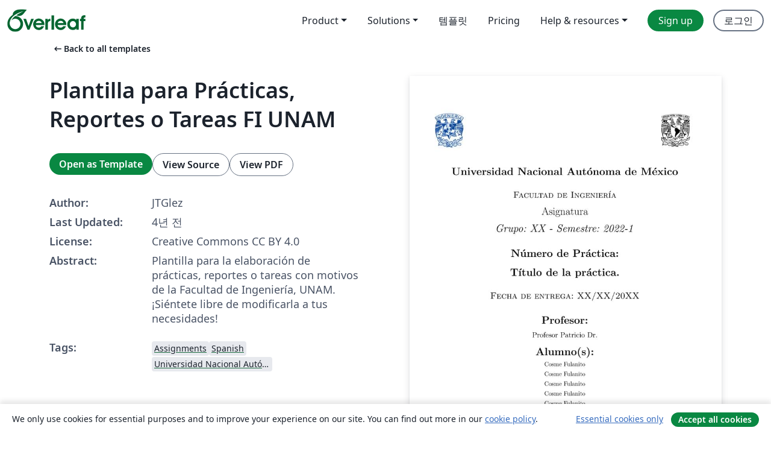

--- FILE ---
content_type: text/html; charset=utf-8
request_url: https://ko.overleaf.com/latex/templates/plantilla-para-practicas-reportes-o-tareas-fi-unam/qxtcnpwtykhd
body_size: 14543
content:
<!DOCTYPE html><html lang="ko"><head><title translate="no">Plantilla para Prácticas, Reportes o Tareas FI UNAM - Overleaf, 온라인 LaTex 편집기</title><meta name="twitter:title" content="Plantilla para Prácticas, Reportes o Tareas FI UNAM"><meta name="og:title" content="Plantilla para Prácticas, Reportes o Tareas FI UNAM"><meta name="description" content="Plantilla para la elaboración de prácticas, reportes o tareas con motivos de la Facultad de Ingeniería, UNAM. ¡Siéntete libre de modificarla a tus necesidades!"><meta itemprop="description" content="Plantilla para la elaboración de prácticas, reportes o tareas con motivos de la Facultad de Ingeniería, UNAM. ¡Siéntete libre de modificarla a tus necesidades!"><meta itemprop="image" content="https://writelatex.s3.amazonaws.com/published_ver/23014.jpeg?X-Amz-Expires=14400&amp;X-Amz-Date=20260125T212212Z&amp;X-Amz-Algorithm=AWS4-HMAC-SHA256&amp;X-Amz-Credential=AKIAWJBOALPNFPV7PVH5/20260125/us-east-1/s3/aws4_request&amp;X-Amz-SignedHeaders=host&amp;X-Amz-Signature=552b813129b84e833d2f155fbdbab7a34f45af9277f9051b446d1d59cd661a2d"><meta name="image" content="https://writelatex.s3.amazonaws.com/published_ver/23014.jpeg?X-Amz-Expires=14400&amp;X-Amz-Date=20260125T212212Z&amp;X-Amz-Algorithm=AWS4-HMAC-SHA256&amp;X-Amz-Credential=AKIAWJBOALPNFPV7PVH5/20260125/us-east-1/s3/aws4_request&amp;X-Amz-SignedHeaders=host&amp;X-Amz-Signature=552b813129b84e833d2f155fbdbab7a34f45af9277f9051b446d1d59cd661a2d"><meta itemprop="name" content="Overleaf, the Online LaTeX Editor"><meta name="twitter:card" content="summary"><meta name="twitter:site" content="@overleaf"><meta name="twitter:description" content="사용하기 쉬운 온라인 LaTex 편집기. 설치 필요없음. 실시간 협업. 버전 관리. 수백 개의 LaTex 템플릿. 그리고 그 이상."><meta name="twitter:image" content="https://cdn.overleaf.com/img/ol-brand/overleaf_og_logo.png"><meta property="fb:app_id" content="400474170024644"><meta property="og:description" content="사용하기 쉬운 온라인 LaTex 편집기. 설치 필요없음. 실시간 협업. 버전 관리. 수백 개의 LaTex 템플릿. 그리고 그 이상."><meta property="og:image" content="https://cdn.overleaf.com/img/ol-brand/overleaf_og_logo.png"><meta property="og:type" content="website"><meta name="viewport" content="width=device-width, initial-scale=1.0, user-scalable=yes"><link rel="icon" sizes="32x32" href="https://cdn.overleaf.com/favicon-32x32.png"><link rel="icon" sizes="16x16" href="https://cdn.overleaf.com/favicon-16x16.png"><link rel="icon" href="https://cdn.overleaf.com/favicon.svg" type="image/svg+xml"><link rel="apple-touch-icon" href="https://cdn.overleaf.com/apple-touch-icon.png"><link rel="mask-icon" href="https://cdn.overleaf.com/mask-favicon.svg" color="#046530"><link rel="canonical" href="https://ko.overleaf.com/latex/templates/plantilla-para-practicas-reportes-o-tareas-fi-unam/qxtcnpwtykhd"><link rel="manifest" href="https://cdn.overleaf.com/web.sitemanifest"><link rel="stylesheet" href="https://cdn.overleaf.com/stylesheets/main-style-e60ca8e7a5a537531624.css" id="main-stylesheet"><link rel="alternate" href="https://www.overleaf.com/latex/templates/plantilla-para-practicas-reportes-o-tareas-fi-unam/qxtcnpwtykhd" hreflang="en"><link rel="alternate" href="https://cs.overleaf.com/latex/templates/plantilla-para-practicas-reportes-o-tareas-fi-unam/qxtcnpwtykhd" hreflang="cs"><link rel="alternate" href="https://es.overleaf.com/latex/templates/plantilla-para-practicas-reportes-o-tareas-fi-unam/qxtcnpwtykhd" hreflang="es"><link rel="alternate" href="https://pt.overleaf.com/latex/templates/plantilla-para-practicas-reportes-o-tareas-fi-unam/qxtcnpwtykhd" hreflang="pt"><link rel="alternate" href="https://fr.overleaf.com/latex/templates/plantilla-para-practicas-reportes-o-tareas-fi-unam/qxtcnpwtykhd" hreflang="fr"><link rel="alternate" href="https://de.overleaf.com/latex/templates/plantilla-para-practicas-reportes-o-tareas-fi-unam/qxtcnpwtykhd" hreflang="de"><link rel="alternate" href="https://sv.overleaf.com/latex/templates/plantilla-para-practicas-reportes-o-tareas-fi-unam/qxtcnpwtykhd" hreflang="sv"><link rel="alternate" href="https://tr.overleaf.com/latex/templates/plantilla-para-practicas-reportes-o-tareas-fi-unam/qxtcnpwtykhd" hreflang="tr"><link rel="alternate" href="https://it.overleaf.com/latex/templates/plantilla-para-practicas-reportes-o-tareas-fi-unam/qxtcnpwtykhd" hreflang="it"><link rel="alternate" href="https://cn.overleaf.com/latex/templates/plantilla-para-practicas-reportes-o-tareas-fi-unam/qxtcnpwtykhd" hreflang="zh-CN"><link rel="alternate" href="https://no.overleaf.com/latex/templates/plantilla-para-practicas-reportes-o-tareas-fi-unam/qxtcnpwtykhd" hreflang="no"><link rel="alternate" href="https://ru.overleaf.com/latex/templates/plantilla-para-practicas-reportes-o-tareas-fi-unam/qxtcnpwtykhd" hreflang="ru"><link rel="alternate" href="https://da.overleaf.com/latex/templates/plantilla-para-practicas-reportes-o-tareas-fi-unam/qxtcnpwtykhd" hreflang="da"><link rel="alternate" href="https://ko.overleaf.com/latex/templates/plantilla-para-practicas-reportes-o-tareas-fi-unam/qxtcnpwtykhd" hreflang="ko"><link rel="alternate" href="https://ja.overleaf.com/latex/templates/plantilla-para-practicas-reportes-o-tareas-fi-unam/qxtcnpwtykhd" hreflang="ja"><link rel="preload" href="https://cdn.overleaf.com/js/ko-json-b2018abfb591526dcc97.js" as="script" nonce="IjfVbWjYqGIr/GrrXOOTfQ=="><script type="text/javascript" nonce="IjfVbWjYqGIr/GrrXOOTfQ==" id="ga-loader" data-ga-token="UA-112092690-1" data-ga-token-v4="G-RV4YBCCCWJ" data-cookie-domain=".overleaf.com" data-session-analytics-id="6b88a60a-6a6c-4b75-807a-9c92658cdb6c">var gaSettings = document.querySelector('#ga-loader').dataset;
var gaid = gaSettings.gaTokenV4;
var gaToken = gaSettings.gaToken;
var cookieDomain = gaSettings.cookieDomain;
var sessionAnalyticsId = gaSettings.sessionAnalyticsId;
if(gaid) {
    var additionalGaConfig = sessionAnalyticsId ? { 'user_id': sessionAnalyticsId } : {};
    window.dataLayer = window.dataLayer || [];
    function gtag(){
        dataLayer.push(arguments);
    }
    gtag('js', new Date());
    gtag('config', gaid, { 'anonymize_ip': true, ...additionalGaConfig });
}
if (gaToken) {
    window.ga = window.ga || function () {
        (window.ga.q = window.ga.q || []).push(arguments);
    }, window.ga.l = 1 * new Date();
}
var loadGA = window.olLoadGA = function() {
    if (gaid) {
        var s = document.createElement('script');
        s.setAttribute('async', 'async');
        s.setAttribute('src', 'https://www.googletagmanager.com/gtag/js?id=' + gaid);
        document.querySelector('head').append(s);
    } 
    if (gaToken) {
        (function(i,s,o,g,r,a,m){i['GoogleAnalyticsObject']=r;i[r]=i[r]||function(){
        (i[r].q=i[r].q||[]).push(arguments)},i[r].l=1*new Date();a=s.createElement(o),
        m=s.getElementsByTagName(o)[0];a.async=1;a.src=g;m.parentNode.insertBefore(a,m)
        })(window,document,'script','//www.google-analytics.com/analytics.js','ga');
        ga('create', gaToken, cookieDomain.replace(/^\./, ""));
        ga('set', 'anonymizeIp', true);
        if (sessionAnalyticsId) {
            ga('set', 'userId', sessionAnalyticsId);
        }
        ga('send', 'pageview');
    }
};
// Check if consent given (features/cookie-banner)
var oaCookie = document.cookie.split('; ').find(function(cookie) {
    return cookie.startsWith('oa=');
});
if(oaCookie) {
    var oaCookieValue = oaCookie.split('=')[1];
    if(oaCookieValue === '1') {
        loadGA();
    }
}
</script><meta name="ol-csrfToken" content="xy0iCuFa-nW552Ml3_JIaA2n8TQSz6M-yxcI"><meta name="ol-baseAssetPath" content="https://cdn.overleaf.com/"><meta name="ol-mathJaxPath" content="/js/libs/mathjax-3.2.2/es5/tex-svg-full.js"><meta name="ol-dictionariesRoot" content="/js/dictionaries/0.0.3/"><meta name="ol-usersEmail" content=""><meta name="ol-ab" data-type="json" content="{}"><meta name="ol-user_id"><meta name="ol-i18n" data-type="json" content="{&quot;currentLangCode&quot;:&quot;ko&quot;}"><meta name="ol-ExposedSettings" data-type="json" content="{&quot;isOverleaf&quot;:true,&quot;appName&quot;:&quot;Overleaf&quot;,&quot;adminEmail&quot;:&quot;support@overleaf.com&quot;,&quot;dropboxAppName&quot;:&quot;Overleaf&quot;,&quot;ieeeBrandId&quot;:15,&quot;hasAffiliationsFeature&quot;:true,&quot;hasSamlFeature&quot;:true,&quot;samlInitPath&quot;:&quot;/saml/ukamf/init&quot;,&quot;hasLinkUrlFeature&quot;:true,&quot;hasLinkedProjectFileFeature&quot;:true,&quot;hasLinkedProjectOutputFileFeature&quot;:true,&quot;siteUrl&quot;:&quot;https://www.overleaf.com&quot;,&quot;emailConfirmationDisabled&quot;:false,&quot;maxEntitiesPerProject&quot;:2000,&quot;maxUploadSize&quot;:52428800,&quot;projectUploadTimeout&quot;:120000,&quot;recaptchaSiteKey&quot;:&quot;6LebiTwUAAAAAMuPyjA4pDA4jxPxPe2K9_ndL74Q&quot;,&quot;recaptchaDisabled&quot;:{&quot;invite&quot;:true,&quot;login&quot;:false,&quot;passwordReset&quot;:false,&quot;register&quot;:false,&quot;addEmail&quot;:false},&quot;textExtensions&quot;:[&quot;tex&quot;,&quot;latex&quot;,&quot;sty&quot;,&quot;cls&quot;,&quot;bst&quot;,&quot;bib&quot;,&quot;bibtex&quot;,&quot;txt&quot;,&quot;tikz&quot;,&quot;mtx&quot;,&quot;rtex&quot;,&quot;md&quot;,&quot;asy&quot;,&quot;lbx&quot;,&quot;bbx&quot;,&quot;cbx&quot;,&quot;m&quot;,&quot;lco&quot;,&quot;dtx&quot;,&quot;ins&quot;,&quot;ist&quot;,&quot;def&quot;,&quot;clo&quot;,&quot;ldf&quot;,&quot;rmd&quot;,&quot;lua&quot;,&quot;gv&quot;,&quot;mf&quot;,&quot;yml&quot;,&quot;yaml&quot;,&quot;lhs&quot;,&quot;mk&quot;,&quot;xmpdata&quot;,&quot;cfg&quot;,&quot;rnw&quot;,&quot;ltx&quot;,&quot;inc&quot;],&quot;editableFilenames&quot;:[&quot;latexmkrc&quot;,&quot;.latexmkrc&quot;,&quot;makefile&quot;,&quot;gnumakefile&quot;],&quot;validRootDocExtensions&quot;:[&quot;tex&quot;,&quot;Rtex&quot;,&quot;ltx&quot;,&quot;Rnw&quot;],&quot;fileIgnorePattern&quot;:&quot;**/{{__MACOSX,.git,.texpadtmp,.R}{,/**},.!(latexmkrc),*.{dvi,aux,log,toc,out,pdfsync,synctex,synctex(busy),fdb_latexmk,fls,nlo,ind,glo,gls,glg,bbl,blg,doc,docx,gz,swp}}&quot;,&quot;sentryAllowedOriginRegex&quot;:&quot;^(https://[a-z]+\\\\.overleaf.com|https://cdn.overleaf.com|https://compiles.overleafusercontent.com)/&quot;,&quot;sentryDsn&quot;:&quot;https://4f0989f11cb54142a5c3d98b421b930a@app.getsentry.com/34706&quot;,&quot;sentryEnvironment&quot;:&quot;production&quot;,&quot;sentryRelease&quot;:&quot;55136a0fbd6a07011505471e47db0485326ddeb3&quot;,&quot;hotjarId&quot;:&quot;5148484&quot;,&quot;hotjarVersion&quot;:&quot;6&quot;,&quot;enableSubscriptions&quot;:true,&quot;gaToken&quot;:&quot;UA-112092690-1&quot;,&quot;gaTokenV4&quot;:&quot;G-RV4YBCCCWJ&quot;,&quot;propensityId&quot;:&quot;propensity-001384&quot;,&quot;cookieDomain&quot;:&quot;.overleaf.com&quot;,&quot;templateLinks&quot;:[{&quot;name&quot;:&quot;Journal articles&quot;,&quot;url&quot;:&quot;/gallery/tagged/academic-journal&quot;,&quot;trackingKey&quot;:&quot;academic-journal&quot;},{&quot;name&quot;:&quot;Books&quot;,&quot;url&quot;:&quot;/gallery/tagged/book&quot;,&quot;trackingKey&quot;:&quot;book&quot;},{&quot;name&quot;:&quot;Formal letters&quot;,&quot;url&quot;:&quot;/gallery/tagged/formal-letter&quot;,&quot;trackingKey&quot;:&quot;formal-letter&quot;},{&quot;name&quot;:&quot;Assignments&quot;,&quot;url&quot;:&quot;/gallery/tagged/homework&quot;,&quot;trackingKey&quot;:&quot;homework-assignment&quot;},{&quot;name&quot;:&quot;Posters&quot;,&quot;url&quot;:&quot;/gallery/tagged/poster&quot;,&quot;trackingKey&quot;:&quot;poster&quot;},{&quot;name&quot;:&quot;Presentations&quot;,&quot;url&quot;:&quot;/gallery/tagged/presentation&quot;,&quot;trackingKey&quot;:&quot;presentation&quot;},{&quot;name&quot;:&quot;Reports&quot;,&quot;url&quot;:&quot;/gallery/tagged/report&quot;,&quot;trackingKey&quot;:&quot;lab-report&quot;},{&quot;name&quot;:&quot;CVs and résumés&quot;,&quot;url&quot;:&quot;/gallery/tagged/cv&quot;,&quot;trackingKey&quot;:&quot;cv&quot;},{&quot;name&quot;:&quot;Theses&quot;,&quot;url&quot;:&quot;/gallery/tagged/thesis&quot;,&quot;trackingKey&quot;:&quot;thesis&quot;},{&quot;name&quot;:&quot;view_all&quot;,&quot;url&quot;:&quot;/latex/templates&quot;,&quot;trackingKey&quot;:&quot;view-all&quot;}],&quot;labsEnabled&quot;:true,&quot;wikiEnabled&quot;:true,&quot;templatesEnabled&quot;:true,&quot;cioWriteKey&quot;:&quot;2530db5896ec00db632a&quot;,&quot;cioSiteId&quot;:&quot;6420c27bb72163938e7d&quot;,&quot;linkedInInsightsPartnerId&quot;:&quot;7472905&quot;}"><meta name="ol-splitTestVariants" data-type="json" content="{&quot;hotjar-marketing&quot;:&quot;default&quot;}"><meta name="ol-splitTestInfo" data-type="json" content="{&quot;hotjar-marketing&quot;:{&quot;phase&quot;:&quot;release&quot;,&quot;badgeInfo&quot;:{&quot;tooltipText&quot;:&quot;&quot;,&quot;url&quot;:&quot;&quot;}}}"><meta name="ol-algolia" data-type="json" content="{&quot;appId&quot;:&quot;SK53GL4JLY&quot;,&quot;apiKey&quot;:&quot;9ac63d917afab223adbd2cd09ad0eb17&quot;,&quot;indexes&quot;:{&quot;wiki&quot;:&quot;learn-wiki&quot;,&quot;gallery&quot;:&quot;gallery-production&quot;}}"><meta name="ol-isManagedAccount" data-type="boolean"><meta name="ol-shouldLoadHotjar" data-type="boolean"></head><body class="website-redesign" data-theme="default"><a class="skip-to-content" href="#main-content">Skip to content</a><nav class="navbar navbar-default navbar-main navbar-expand-lg website-redesign-navbar" aria-label="Primary"><div class="container-fluid navbar-container"><div class="navbar-header"><a class="navbar-brand" href="/" aria-label="Overleaf"><div class="navbar-logo"></div></a></div><button class="navbar-toggler collapsed" id="navbar-toggle-btn" type="button" data-bs-toggle="collapse" data-bs-target="#navbar-main-collapse" aria-controls="navbar-main-collapse" aria-expanded="false" aria-label="Toggle 네비게이션"><span class="material-symbols" aria-hidden="true" translate="no">menu</span></button><div class="navbar-collapse collapse" id="navbar-main-collapse"><ul class="nav navbar-nav navbar-right ms-auto" role="menubar"><!-- loop over header_extras--><li class="dropdown subdued" role="none"><button class="dropdown-toggle" aria-haspopup="true" aria-expanded="false" data-bs-toggle="dropdown" role="menuitem" event-tracking="menu-expand" event-tracking-mb="true" event-tracking-trigger="click" event-segmentation="{&quot;item&quot;:&quot;product&quot;,&quot;location&quot;:&quot;top-menu&quot;}">Product</button><ul class="dropdown-menu dropdown-menu-end" role="menu"><li role="none"><a class="dropdown-item" role="menuitem" href="/about/features-overview" event-tracking="menu-click" event-tracking-mb="true" event-tracking-trigger="click" event-segmentation='{"item":"premium-features","location":"top-menu"}'>기능</a></li><li role="none"><a class="dropdown-item" role="menuitem" href="/about/ai-features" event-tracking="menu-click" event-tracking-mb="true" event-tracking-trigger="click" event-segmentation='{"item":"ai-features","location":"top-menu"}'>AI</a></li></ul></li><li class="dropdown subdued" role="none"><button class="dropdown-toggle" aria-haspopup="true" aria-expanded="false" data-bs-toggle="dropdown" role="menuitem" event-tracking="menu-expand" event-tracking-mb="true" event-tracking-trigger="click" event-segmentation="{&quot;item&quot;:&quot;solutions&quot;,&quot;location&quot;:&quot;top-menu&quot;}">Solutions</button><ul class="dropdown-menu dropdown-menu-end" role="menu"><li role="none"><a class="dropdown-item" role="menuitem" href="/for/enterprises" event-tracking="menu-click" event-tracking-mb="true" event-tracking-trigger="click" event-segmentation='{"item":"enterprises","location":"top-menu"}'>For business</a></li><li role="none"><a class="dropdown-item" role="menuitem" href="/for/universities" event-tracking="menu-click" event-tracking-mb="true" event-tracking-trigger="click" event-segmentation='{"item":"universities","location":"top-menu"}'>For universities</a></li><li role="none"><a class="dropdown-item" role="menuitem" href="/for/government" event-tracking="menu-click" event-tracking-mb="true" event-tracking-trigger="click" event-segmentation='{"item":"government","location":"top-menu"}'>For government</a></li><li role="none"><a class="dropdown-item" role="menuitem" href="/for/publishers" event-tracking="menu-click" event-tracking-mb="true" event-tracking-trigger="click" event-segmentation='{"item":"publishers","location":"top-menu"}'>For publishers</a></li><li role="none"><a class="dropdown-item" role="menuitem" href="/about/customer-stories" event-tracking="menu-click" event-tracking-mb="true" event-tracking-trigger="click" event-segmentation='{"item":"customer-stories","location":"top-menu"}'>Customer stories</a></li></ul></li><li class="subdued" role="none"><a class="nav-link subdued" role="menuitem" href="/latex/templates" event-tracking="menu-click" event-tracking-mb="true" event-tracking-trigger="click" event-segmentation='{"item":"templates","location":"top-menu"}'>템플릿</a></li><li class="subdued" role="none"><a class="nav-link subdued" role="menuitem" href="/user/subscription/plans" event-tracking="menu-click" event-tracking-mb="true" event-tracking-trigger="click" event-segmentation='{"item":"pricing","location":"top-menu"}'>Pricing</a></li><li class="dropdown subdued nav-item-help" role="none"><button class="dropdown-toggle" aria-haspopup="true" aria-expanded="false" data-bs-toggle="dropdown" role="menuitem" event-tracking="menu-expand" event-tracking-mb="true" event-tracking-trigger="click" event-segmentation="{&quot;item&quot;:&quot;help-and-resources&quot;,&quot;location&quot;:&quot;top-menu&quot;}">Help & resources</button><ul class="dropdown-menu dropdown-menu-end" role="menu"><li role="none"><a class="dropdown-item" role="menuitem" href="/learn" event-tracking="menu-click" event-tracking-mb="true" event-tracking-trigger="click" event-segmentation='{"item":"learn","location":"top-menu"}'>참고 문서</a></li><li role="none"><a class="dropdown-item" role="menuitem" href="/for/community/resources" event-tracking="menu-click" event-tracking-mb="true" event-tracking-trigger="click" event-segmentation='{"item":"help-guides","location":"top-menu"}'>Help guides</a></li><li role="none"><a class="dropdown-item" role="menuitem" href="/about/why-latex" event-tracking="menu-click" event-tracking-mb="true" event-tracking-trigger="click" event-segmentation='{"item":"why-latex","location":"top-menu"}'>Why LaTeX?</a></li><li role="none"><a class="dropdown-item" role="menuitem" href="/blog" event-tracking="menu-click" event-tracking-mb="true" event-tracking-trigger="click" event-segmentation='{"item":"blog","location":"top-menu"}'>블로그</a></li><li role="none"><a class="dropdown-item" role="menuitem" data-ol-open-contact-form-modal="contact-us" data-bs-target="#contactUsModal" href data-bs-toggle="modal" event-tracking="menu-click" event-tracking-mb="true" event-tracking-trigger="click" event-segmentation='{"item":"contact","location":"top-menu"}'><span>문의하기</span></a></li></ul></li><!-- logged out--><!-- register link--><li class="primary" role="none"><a class="nav-link" role="menuitem" href="/register" event-tracking="menu-click" event-tracking-action="clicked" event-tracking-trigger="click" event-tracking-mb="true" event-segmentation='{"page":"/latex/templates/plantilla-para-practicas-reportes-o-tareas-fi-unam/qxtcnpwtykhd","item":"register","location":"top-menu"}'>Sign up</a></li><!-- login link--><li role="none"><a class="nav-link" role="menuitem" href="/login" event-tracking="menu-click" event-tracking-action="clicked" event-tracking-trigger="click" event-tracking-mb="true" event-segmentation='{"page":"/latex/templates/plantilla-para-practicas-reportes-o-tareas-fi-unam/qxtcnpwtykhd","item":"login","location":"top-menu"}'>로그인</a></li><!-- projects link and account menu--></ul></div></div></nav><main class="gallery content content-page" id="main-content"><div class="container"><div class="row previous-page-link-container"><div class="col-lg-6"><a class="previous-page-link" href="/latex/templates"><span class="material-symbols material-symbols-rounded" aria-hidden="true" translate="no">arrow_left_alt</span>Back to all templates</a></div></div><div class="row"><div class="col-md-6 template-item-left-section"><div class="row"><div class="col-md-12"><div class="gallery-item-title"><h1 class="h2">Plantilla para Prácticas, Reportes o Tareas FI UNAM</h1></div></div></div><div class="row cta-links-container"><div class="col-md-12 cta-links"><a class="btn btn-primary cta-link" href="/project/new/template/23014?id=91167230&amp;latexEngine=pdflatex&amp;mainFile=main.tex&amp;templateName=Plantilla+para+Pr%C3%A1cticas%2C+Reportes+o+Tareas+FI+UNAM&amp;texImage=texlive-full%3A2025.1" event-tracking-mb="true" event-tracking="gallery-open-template" event-tracking-trigger="click">Open as Template</a><button class="btn btn-secondary cta-link" data-bs-toggle="modal" data-bs-target="#modalViewSource" event-tracking-mb="true" event-tracking="gallery-view-source" event-tracking-trigger="click">View Source</button><a class="btn btn-secondary cta-link" href="/latex/templates/plantilla-para-practicas-reportes-o-tareas-fi-unam/qxtcnpwtykhd.pdf" target="_blank" event-tracking-mb="true" event-tracking="gallery-download-pdf" event-tracking-trigger="click">View PDF</a></div></div><div class="template-details-container"><div class="template-detail"><div><b>Author:</b></div><div>JTGlez</div></div><div class="template-detail"><div><b>Last Updated:</b></div><div><span data-bs-toggle="tooltip" data-bs-placement="bottom" data-timestamp-for-title="1643774457">4년 전</span></div></div><div class="template-detail"><div><b>License:</b></div><div>Creative Commons CC BY 4.0</div></div><div class="template-detail"><div><b>Abstract:</b></div><div class="gallery-abstract" data-ol-mathjax>Plantilla para la elaboración de prácticas, reportes o tareas con motivos de la Facultad de Ingeniería, UNAM. ¡Siéntete libre de modificarla a tus necesidades!</div></div><div class="template-detail tags"><div><b>Tags:</b></div><div><div class="badge-link-list"><a class="badge-link badge-link-light" href="/gallery/tagged/homework"><span class="badge text-dark bg-light"><span class="badge-content" data-badge-tooltip data-bs-placement="bottom" data-bs-title="Assignments">Assignments</span></span></a><a class="badge-link badge-link-light" href="/gallery/tagged/spanish"><span class="badge text-dark bg-light"><span class="badge-content" data-badge-tooltip data-bs-placement="bottom" data-bs-title="Spanish">Spanish</span></span></a><a class="badge-link badge-link-light" href="/gallery/tagged/unam"><span class="badge text-dark bg-light"><span class="badge-content" data-badge-tooltip data-bs-placement="bottom" data-bs-title="Universidad Nacional Autónoma de México">Universidad Nacional Autónoma de México</span></span></a></div></div></div></div></div><div class="col-md-6 template-item-right-section"><div class="entry"><div class="row"><div class="col-md-12"><div class="gallery-large-pdf-preview"><img src="https://writelatex.s3.amazonaws.com/published_ver/23014.jpeg?X-Amz-Expires=14400&amp;X-Amz-Date=20260125T212212Z&amp;X-Amz-Algorithm=AWS4-HMAC-SHA256&amp;X-Amz-Credential=AKIAWJBOALPNFPV7PVH5/20260125/us-east-1/s3/aws4_request&amp;X-Amz-SignedHeaders=host&amp;X-Amz-Signature=552b813129b84e833d2f155fbdbab7a34f45af9277f9051b446d1d59cd661a2d" alt="Plantilla para Prácticas, Reportes o Tareas FI UNAM"></div></div></div></div></div></div><div class="row section-row"><div class="col-md-12"><div class="begin-now-card"><div class="card card-pattern"><div class="card-body"><p class="dm-mono"><span class="font-size-display-xs"><span class="text-purple-bright">\begin</span><wbr><span class="text-green-bright">{</span><span>now</span><span class="text-green-bright">}</span></span></p><p>Discover why over 25 million people worldwide trust Overleaf with their work.</p><p class="card-links"><a class="btn btn-primary card-link" href="/register">Sign up for free</a><a class="btn card-link btn-secondary" href="/user/subscription/plans">Explore all plans</a></p></div></div></div></div></div></div></main><div class="modal fade" id="modalViewSource" tabindex="-1" role="dialog" aria-labelledby="modalViewSourceTitle" aria-hidden="true"><div class="modal-dialog" role="document"><div class="modal-content"><div class="modal-header"><h3 class="modal-title" id="modalViewSourceTitle">소스</h3><button class="btn-close" type="button" data-bs-dismiss="modal" aria-label="Close"></button></div><div class="modal-body"><pre><code>
%Inicio del Preámbulo: Modifícalo bajo tu propio riesgo! Usa los paquetes que requieras para 
%implementar funcionalidades dentro del documento. Se comenta solo lo esencial, puedes buscar los
%paquetes y documentarte de su funcionalidad y puedes eliminarlos también si así lo deseas. 

\documentclass[letterpaper,12pt]{article} %Modifica el tipo de documento y el tamaño de la letra.
\usepackage[utf8]{inputenc} %Formato UTF-8 para caracteres especiales.
\usepackage[shortlabels]{enumitem}
\usepackage[spanish,mexico]{babel} 
\usepackage{amsmath,amssymb,amsfonts,latexsym,cancel}
\usepackage{hyperref}
\usepackage{wrapfig}
\usepackage[rflt]{floatflt}
\usepackage[pdftex]{graphicx}
\usepackage{fancyhdr} %Paquete para el header y el formato de la portada. No sugiero borrarlo!
\usepackage{float}
\usepackage{longtable,multirow,booktabs}
\usepackage{cite}
\usepackage{wrapfig}
\usepackage[square,numbers]{natbib}
\usepackage{multicol}
\usepackage{caption}
\usepackage[]{sidecap}
\usepackage{adjustbox}
\usepackage{parskip}
\usepackage{enumitem}
\usepackage{tikz}
\usepackage{lipsum}
\usepackage[]{xcolor}



%Fin de Préambulo


%Inicio formato de Página. Puedes establecer medidas de la página y modificar el header.

\textheight = 21cm %Medidas de la  página
\textwidth = 18cm  %Medidas de la página
\topmargin = -2cm  %Medidas de la página    
\oddsidemargin = -0.8cm %Medidas de la página
\pagestyle{fancy} %Diseño de la página


\fancyhf{}
\lhead{Facultad de Ingeniería}%%LeftHead
\chead{\includegraphics[width=1cm, height=1cm]{Imágenes/UNAM.png}}%%CenterHead
%\lfoot{USM}
\rhead{Asignatura Teórica o Laboratorio}%%RightHead

\setlength{\columnsep}{4mm}%Comandos para el formato de la página.
%\setlength{\parindent}{4em}%Sangría al comenzar un nuevo párrafo.
\setlength{\parindent}{0.5in}
%\setlength{\parindent}{4em}%Sangría al comenzar un nuevo párrafo.
\setlength{\parskip}{1em}%Distancia entre párrafos.
\renewcommand{\baselinestretch}{1.5}% Espacio entre línea y línea o interlineado.
\setlength{\headheight}{33pt}
\fancyfoot[CE,CO]{\LaTeX{}\\\thepage} %Logo de LaTeX y pie de página.

%Fin formato de Página

%Aquí inicia el documento. Date como magnate
\begin{document}

    %LaTeX te hace el índice automáticamente conforme añades secciones en tu documento.
    \input{portada.tex}
    \tableofcontents
    \newpage
%Inicio parte opcional. Esta parte la puedes quitar si deseas, es por si te piden formatos para
%evidencias de certificación de los laboratorios con números de cuenta o te piden abstracts en tus %trabajos.

\title{Nombre del curso o laboratorio \\\textbf{Título del reporte o trabajo.} \\ } 

\author{
  \normalsize{\texttt{123456789}} \and
  \normalsize{\texttt{123456789}}
  \and
 \normalsize{\texttt{123456789}}
  \and
  \normalsize{\texttt{123456789}}
  \and
  \normalsize{\texttt{123456789}}
}
\date{1 de enero, 2022}
\maketitle
\thispagestyle{fancy}

\begin{abstract}
En esta parte del reporte se coloca lo que se conoce como un \textit{abstract}, es decir, un resumen de la temática del reporte de laboratorio o artículo presentado que incluye los elementos o palabras clave que se retomarán durante el desarrollo del mismo.
\end{abstract}

%Fin parte opcional

\section{Introducción}

\noindent En esta sección se coloca la introducción a la temática abordada por primera vez en el abstract. Introduce los conceptos a tratar en un enfoque teórico y señala los elementos que serán empleados para el desarrollo experimental del reporte o trabajo. Nota que este párrafo no está indentado. Si quieres quitar el indentado manualmente, con noindent puedes hacerlo.

\section{Metodología de la práctica}

En esta sección se pueden introducir la forma de trabajo que se empleará para realizar las actividades experimentales a realizar en la práctica. Si no requieres esta sección, puedes eliminarla, o bien, modificarla para que se amolde a tus necesidades.

Si necesitas ecuaciones en una línea separada sin numerar, puedes usar esto:

$$s_f=s_0+v_0t+\frac{1}{2}at^2$$

o las puedes escribir en línea de esta forma: $v_f^2=v_i^2+2a\Delta s$ o $\xi$.

\section{Experimentos}

Aquí puedes colocar cada uno de los experimentos que realizaste para la elaboración de tu práctica, trabajo, o proyecto. Aquí tienes un ejemplo de como colocar una imagen. No te tienes que preocupar por enumerarlas, ¡LaTeX ya lo hace por ti! Las puedes citar en cualquier parte como [\ref{exemploLabel}].

\begin{figure}[h!]
    \centering
    %Modificando los parámetros de height puedes cambiar el tamaño de tu imagen.
    \includegraphics[height=9cm]{Imágenes/DummyExp.jpg}
    \caption{\textit{Simón profe, si le entendimos a la práctica.}}
    \label{exemploLabel}
    \end{figure}

\section{Resultados}

Aquí puedes poner todos los resultados que obtuviste, incluyendo tablas, gráficos, dibujos o esquemas. Aquí abajo tienes como ejemplo una tabla con LaTeX. Puedes crearlas con generadores online, o si se te complica, lo más fácil es hacerlas en Excel y solo capturar la imagen para incluirla como el ejemplo anterior. 

\begin{table}[ht]
\begin{center}
\caption{Todas las tablas necesitan un pie de foto en la parte superior. Fijate en la consistencia de los valores de las tablas. No olvides tus unidades.}
\label{table1} 
\begin{tabular}{ccc} %change to cc for 2 columns
\hline
\multicolumn{1}{c}{Distance, $d$ (km) } &amp; \multicolumn{1}{c}{Voltage, $V\ (\pm 0.05$ V)} &amp; \multicolumn{1}{c}{Current, $I$\ (mA $\pm 5$\%)}\\
\hline
1.2 $\pm$ 0.2 &amp;  0.30 &amp; 20 \\
1.6 $\pm$ 0.4 &amp;  0.21 &amp; 30 \\
2.5 $\pm$ 0.1 &amp;  0.18 &amp; 40 \\
5.9 $\pm$ 0.2 &amp;  0.13 &amp; 50 \\
\hline
\end{tabular}
\end{center}
\end{table}


\section{Conclusion}
Finalmente, aquí puedes poner tus conclusiones, sean individuales o por equipo. Si son por equipo, una forma fácil de hacerlo es con una lista itemize:

\begin{itemize}
    \item \textbf{Nombre 1:} si me gustó la práctica jsjs.
    
    \item \textbf{Nombre 1:} no me gustó la práctica :(
    
\end{itemize}

Por último, tienes las referencias que usaste. Si eres muy pro y no usaste nada, puedes comentar las siguientes tres líneas y no aparecerá esa sección. Agrega tus referencias en el archivo Libros.bib y citalas aquí.

            \nocite{*}
            \bibliographystyle{apalike}
            \bibliography{Libros.bib}


%Pequeño disclaimer por si usas fotos con derechos de autor que sacaste de Internet. Nunca está de más. 
\centering \small Los créditos de las fotografías pertenecen a sus respectivos autores. ©

\centering\vspace*{\fill} 
\end{document}

 %Fin del documento.</code></pre></div><div class="modal-footer"><button class="btn btn-secondary" type="button" data-bs-dismiss="modal">닫기</button></div></div></div></div><footer class="fat-footer hidden-print website-redesign-fat-footer"><div class="fat-footer-container"><div class="fat-footer-sections"><div class="footer-section" id="footer-brand"><a class="footer-brand" href="/" aria-label="Overleaf"></a></div><div class="footer-section"><h2 class="footer-section-heading">소개</h2><ul class="list-unstyled"><li><a href="/about">About us</a></li><li><a href="https://digitalscience.pinpointhq.com/">Careers</a></li><li><a href="/blog">블로그</a></li></ul></div><div class="footer-section"><h2 class="footer-section-heading">Solutions</h2><ul class="list-unstyled"><li><a href="/for/enterprises">For business</a></li><li><a href="/for/universities">For universities</a></li><li><a href="/for/government">For government</a></li><li><a href="/for/publishers">For publishers</a></li><li><a href="/about/customer-stories">Customer stories</a></li></ul></div><div class="footer-section"><h2 class="footer-section-heading">Learn</h2><ul class="list-unstyled"><li><a href="/learn/latex/Learn_LaTeX_in_30_minutes">Learn LaTeX in 30 minutes</a></li><li><a href="/latex/templates">템플릿</a></li><li><a href="/events/webinars">Webinars</a></li><li><a href="/learn/latex/Tutorials">Tutorials</a></li><li><a href="/learn/latex/Inserting_Images">How to insert images</a></li><li><a href="/learn/latex/Tables">How to create tables</a></li></ul></div><div class="footer-section"><h2 class="footer-section-heading">Pricing</h2><ul class="list-unstyled"><li><a href="/user/subscription/plans?itm_referrer=footer-for-indv">For individuals</a></li><li><a href="/user/subscription/plans?plan=group&amp;itm_referrer=footer-for-groups">For groups and organizations</a></li><li><a href="/user/subscription/plans?itm_referrer=footer-for-students#student-annual">For students</a></li></ul></div><div class="footer-section"><h2 class="footer-section-heading">Get involved</h2><ul class="list-unstyled"><li><a href="https://forms.gle/67PSpN1bLnjGCmPQ9">Let us know what you think</a></li></ul></div><div class="footer-section"><h2 class="footer-section-heading">도움말</h2><ul class="list-unstyled"><li><a href="/learn">참고 문서 </a></li><li><a href="/contact">Contact us </a></li><li><a href="https://status.overleaf.com/">Website status</a></li></ul></div></div><div class="fat-footer-base"><div class="fat-footer-base-section fat-footer-base-meta"><div class="fat-footer-base-item"><div class="fat-footer-base-copyright">© 2026 Overleaf</div><a href="/legal">Privacy and Terms</a><a href="https://www.digital-science.com/security-certifications/">Compliance</a></div><ul class="fat-footer-base-item list-unstyled fat-footer-base-language"><li class="dropdown dropup subdued language-picker" dropdown><button class="btn btn-link btn-inline-link" id="language-picker-toggle" dropdown-toggle data-ol-lang-selector-tooltip data-bs-toggle="dropdown" aria-haspopup="true" aria-expanded="false" aria-label="Select 언어" tooltip="언어" title="언어"><span class="material-symbols" aria-hidden="true" translate="no">translate</span>&nbsp;<span class="language-picker-text">한국어</span></button><ul class="dropdown-menu dropdown-menu-sm-width" role="menu" aria-labelledby="language-picker-toggle"><li class="dropdown-header">언어</li><li class="lng-option"><a class="menu-indent dropdown-item" href="https://www.overleaf.com/latex/templates/plantilla-para-practicas-reportes-o-tareas-fi-unam/qxtcnpwtykhd" role="menuitem" aria-selected="false">English</a></li><li class="lng-option"><a class="menu-indent dropdown-item" href="https://cs.overleaf.com/latex/templates/plantilla-para-practicas-reportes-o-tareas-fi-unam/qxtcnpwtykhd" role="menuitem" aria-selected="false">Čeština</a></li><li class="lng-option"><a class="menu-indent dropdown-item" href="https://es.overleaf.com/latex/templates/plantilla-para-practicas-reportes-o-tareas-fi-unam/qxtcnpwtykhd" role="menuitem" aria-selected="false">Español</a></li><li class="lng-option"><a class="menu-indent dropdown-item" href="https://pt.overleaf.com/latex/templates/plantilla-para-practicas-reportes-o-tareas-fi-unam/qxtcnpwtykhd" role="menuitem" aria-selected="false">Português</a></li><li class="lng-option"><a class="menu-indent dropdown-item" href="https://fr.overleaf.com/latex/templates/plantilla-para-practicas-reportes-o-tareas-fi-unam/qxtcnpwtykhd" role="menuitem" aria-selected="false">Français</a></li><li class="lng-option"><a class="menu-indent dropdown-item" href="https://de.overleaf.com/latex/templates/plantilla-para-practicas-reportes-o-tareas-fi-unam/qxtcnpwtykhd" role="menuitem" aria-selected="false">Deutsch</a></li><li class="lng-option"><a class="menu-indent dropdown-item" href="https://sv.overleaf.com/latex/templates/plantilla-para-practicas-reportes-o-tareas-fi-unam/qxtcnpwtykhd" role="menuitem" aria-selected="false">Svenska</a></li><li class="lng-option"><a class="menu-indent dropdown-item" href="https://tr.overleaf.com/latex/templates/plantilla-para-practicas-reportes-o-tareas-fi-unam/qxtcnpwtykhd" role="menuitem" aria-selected="false">Türkçe</a></li><li class="lng-option"><a class="menu-indent dropdown-item" href="https://it.overleaf.com/latex/templates/plantilla-para-practicas-reportes-o-tareas-fi-unam/qxtcnpwtykhd" role="menuitem" aria-selected="false">Italiano</a></li><li class="lng-option"><a class="menu-indent dropdown-item" href="https://cn.overleaf.com/latex/templates/plantilla-para-practicas-reportes-o-tareas-fi-unam/qxtcnpwtykhd" role="menuitem" aria-selected="false">简体中文</a></li><li class="lng-option"><a class="menu-indent dropdown-item" href="https://no.overleaf.com/latex/templates/plantilla-para-practicas-reportes-o-tareas-fi-unam/qxtcnpwtykhd" role="menuitem" aria-selected="false">Norsk</a></li><li class="lng-option"><a class="menu-indent dropdown-item" href="https://ru.overleaf.com/latex/templates/plantilla-para-practicas-reportes-o-tareas-fi-unam/qxtcnpwtykhd" role="menuitem" aria-selected="false">Русский</a></li><li class="lng-option"><a class="menu-indent dropdown-item" href="https://da.overleaf.com/latex/templates/plantilla-para-practicas-reportes-o-tareas-fi-unam/qxtcnpwtykhd" role="menuitem" aria-selected="false">Dansk</a></li><li class="lng-option"><a class="menu-indent dropdown-item active" href="https://ko.overleaf.com/latex/templates/plantilla-para-practicas-reportes-o-tareas-fi-unam/qxtcnpwtykhd" role="menuitem" aria-selected="true">한국어<span class="material-symbols dropdown-item-trailing-icon" aria-hidden="true" translate="no">check</span></a></li><li class="lng-option"><a class="menu-indent dropdown-item" href="https://ja.overleaf.com/latex/templates/plantilla-para-practicas-reportes-o-tareas-fi-unam/qxtcnpwtykhd" role="menuitem" aria-selected="false">日本語</a></li></ul></li></ul></div><div class="fat-footer-base-section fat-footer-base-social"><div class="fat-footer-base-item"><a class="fat-footer-social x-logo" href="https://x.com/overleaf"><svg xmlns="http://www.w3.org/2000/svg" viewBox="0 0 1200 1227" height="25"><path d="M714.163 519.284L1160.89 0H1055.03L667.137 450.887L357.328 0H0L468.492 681.821L0 1226.37H105.866L515.491 750.218L842.672 1226.37H1200L714.137 519.284H714.163ZM569.165 687.828L521.697 619.934L144.011 79.6944H306.615L611.412 515.685L658.88 583.579L1055.08 1150.3H892.476L569.165 687.854V687.828Z"></path></svg><span class="visually-hidden">Overleaf on X</span></a><a class="fat-footer-social facebook-logo" href="https://www.facebook.com/overleaf.editor"><svg xmlns="http://www.w3.org/2000/svg" viewBox="0 0 666.66668 666.66717" height="25"><defs><clipPath id="a" clipPathUnits="userSpaceOnUse"><path d="M0 700h700V0H0Z"></path></clipPath></defs><g clip-path="url(#a)" transform="matrix(1.33333 0 0 -1.33333 -133.333 800)"><path class="background" d="M0 0c0 138.071-111.929 250-250 250S-500 138.071-500 0c0-117.245 80.715-215.622 189.606-242.638v166.242h-51.552V0h51.552v32.919c0 85.092 38.508 124.532 122.048 124.532 15.838 0 43.167-3.105 54.347-6.211V81.986c-5.901.621-16.149.932-28.882.932-40.993 0-56.832-15.528-56.832-55.9V0h81.659l-14.028-76.396h-67.631v-171.773C-95.927-233.218 0-127.818 0 0" fill="#0866ff" transform="translate(600 350)"></path><path class="text" d="m0 0 14.029 76.396H-67.63v27.019c0 40.372 15.838 55.899 56.831 55.899 12.733 0 22.981-.31 28.882-.931v69.253c-11.18 3.106-38.509 6.212-54.347 6.212-83.539 0-122.048-39.441-122.048-124.533V76.396h-51.552V0h51.552v-166.242a250.559 250.559 0 0 1 60.394-7.362c10.254 0 20.358.632 30.288 1.831V0Z" fill="#fff" transform="translate(447.918 273.604)"></path></g></svg><span class="visually-hidden">Overleaf on Facebook</span></a><a class="fat-footer-social linkedin-logo" href="https://www.linkedin.com/company/writelatex-limited"><svg xmlns="http://www.w3.org/2000/svg" viewBox="0 0 72 72" height="25"><g fill="none" fill-rule="evenodd"><path class="background" fill="#2867b2" d="M8 72h56a8 8 0 0 0 8-8V8a8 8 0 0 0-8-8H8a8 8 0 0 0-8 8v56a8 8 0 0 0 8 8"></path><path class="text" fill="#FFF" d="M62 62H51.316V43.802c0-4.99-1.896-7.777-5.845-7.777-4.296 0-6.54 2.901-6.54 7.777V62H28.632V27.333H38.93v4.67s3.096-5.729 10.453-5.729c7.353 0 12.617 4.49 12.617 13.777zM16.35 22.794c-3.508 0-6.35-2.864-6.35-6.397C10 12.864 12.842 10 16.35 10c3.507 0 6.347 2.864 6.347 6.397 0 3.533-2.84 6.397-6.348 6.397ZM11.032 62h10.736V27.333H11.033V62"></path></g></svg><span class="visually-hidden">Overleaf on LinkedIn</span></a></div></div></div></div></footer><section class="cookie-banner hidden-print hidden" aria-label="Cookie banner"><div class="cookie-banner-content">We only use cookies for essential purposes and to improve your experience on our site. You can find out more in our <a href="/legal#Cookies">cookie policy</a>.</div><div class="cookie-banner-actions"><button class="btn btn-link btn-sm" type="button" data-ol-cookie-banner-set-consent="essential">Essential cookies only</button><button class="btn btn-primary btn-sm" type="button" data-ol-cookie-banner-set-consent="all">Accept all cookies</button></div></section><div class="modal fade" id="contactUsModal" tabindex="-1" aria-labelledby="contactUsModalLabel" data-ol-contact-form-modal="contact-us"><div class="modal-dialog"><form name="contactForm" data-ol-async-form data-ol-contact-form data-ol-contact-form-with-search="true" role="form" aria-label="문의하기" action="/support"><input name="inbox" type="hidden" value="support"><div class="modal-content"><div class="modal-header"><h4 class="modal-title" id="contactUsModalLabel">연락하기</h4><button class="btn-close" type="button" data-bs-dismiss="modal" aria-label="닫기"><span aria-hidden="true"></span></button></div><div class="modal-body"><div data-ol-not-sent><div class="modal-form-messages"><div class="form-messages-bottom-margin" data-ol-form-messages-new-style="" role="alert"></div><div class="notification notification-type-error" hidden data-ol-custom-form-message="error_performing_request" role="alert" aria-live="polite"><div class="notification-icon"><span class="material-symbols" aria-hidden="true" translate="no">error</span></div><div class="notification-content text-left">Something went wrong. Please try again..</div></div></div><label class="form-label" for="contact-us-email-955">이메일</label><div class="mb-3"><input class="form-control" name="email" id="contact-us-email-955" required type="email" spellcheck="false" maxlength="255" value="" data-ol-contact-form-email-input></div><div class="form-group"><label class="form-label" for="contact-us-subject-955">제목</label><div class="mb-3"><input class="form-control" name="subject" id="contact-us-subject-955" required autocomplete="off" maxlength="255"><div data-ol-search-results-wrapper hidden><ul class="dropdown-menu contact-suggestions-dropdown show" data-ol-search-results aria-role="region" aria-label="Help articles matching your subject"><li class="dropdown-header"><a href="/learn/kb" target="_blank">지식 베이스</a>를 확신하셨습니까?</li><li><hr class="dropdown-divider"></li><div data-ol-search-results-container></div></ul></div></div></div><label class="form-label" for="contact-us-sub-subject-955">What do you need help with?</label><div class="mb-3"><select class="form-select" name="subSubject" id="contact-us-sub-subject-955" required autocomplete="off"><option selected disabled>Please select…</option><option>Using LaTeX</option><option>Using the Overleaf Editor</option><option>Using Writefull</option><option>Logging in or managing your account</option><option>Managing your subscription</option><option>Using premium features</option><option>Contacting the Sales team</option><option>Other</option></select></div><label class="form-label" for="contact-us-project-url-955">관련 프로젝트 URL (선택사항)</label><div class="mb-3"><input class="form-control" name="projectUrl" id="contact-us-project-url-955"></div><label class="form-label" for="contact-us-message-955">Let us know how we can help</label><div class="mb-3"><textarea class="form-control contact-us-modal-textarea" name="message" id="contact-us-message-955" required type="text"></textarea></div><div class="mb-3 d-none"><label class="visually-hidden" for="important-message">Important message</label><input class="form-control" name="important_message" id="important-message"></div></div><div class="mt-2" data-ol-sent hidden><h5 class="message-received">Message received</h5><p>Thanks for getting in touch. Our team will get back to you by email as soon as possible.</p><p>Email:&nbsp;<span data-ol-contact-form-thank-you-email></span></p></div></div><div class="modal-footer" data-ol-not-sent><button class="btn btn-primary" type="submit" data-ol-disabled-inflight event-tracking="form-submitted-contact-us" event-tracking-mb="true" event-tracking-trigger="click" event-segmentation="{&quot;location&quot;:&quot;contact-us-form&quot;}"><span data-ol-inflight="idle">Send message</span><span hidden data-ol-inflight="pending">발신 중&hellip;</span></button></div></div></form></div></div></body><script type="text/javascript" nonce="IjfVbWjYqGIr/GrrXOOTfQ==" src="https://cdn.overleaf.com/js/runtime-adbcda6024306f0606b5.js"></script><script type="text/javascript" nonce="IjfVbWjYqGIr/GrrXOOTfQ==" src="https://cdn.overleaf.com/js/27582-79e5ed8c65f6833386ec.js"></script><script type="text/javascript" nonce="IjfVbWjYqGIr/GrrXOOTfQ==" src="https://cdn.overleaf.com/js/35214-9965ed299d73b5630a19.js"></script><script type="text/javascript" nonce="IjfVbWjYqGIr/GrrXOOTfQ==" src="https://cdn.overleaf.com/js/8732-61de629a6fc4a719a5e1.js"></script><script type="text/javascript" nonce="IjfVbWjYqGIr/GrrXOOTfQ==" src="https://cdn.overleaf.com/js/11229-f88489299ead995b1003.js"></script><script type="text/javascript" nonce="IjfVbWjYqGIr/GrrXOOTfQ==" src="https://cdn.overleaf.com/js/bootstrap-4f14376a90dd8e8a34ae.js"></script><script type="text/javascript" nonce="IjfVbWjYqGIr/GrrXOOTfQ==" src="https://cdn.overleaf.com/js/27582-79e5ed8c65f6833386ec.js"></script><script type="text/javascript" nonce="IjfVbWjYqGIr/GrrXOOTfQ==" src="https://cdn.overleaf.com/js/35214-9965ed299d73b5630a19.js"></script><script type="text/javascript" nonce="IjfVbWjYqGIr/GrrXOOTfQ==" src="https://cdn.overleaf.com/js/62382-f2ab3cf48ddf45e8cfc0.js"></script><script type="text/javascript" nonce="IjfVbWjYqGIr/GrrXOOTfQ==" src="https://cdn.overleaf.com/js/16164-b8450ba94d9bab0bbae1.js"></script><script type="text/javascript" nonce="IjfVbWjYqGIr/GrrXOOTfQ==" src="https://cdn.overleaf.com/js/45250-424aec613d067a9a3e96.js"></script><script type="text/javascript" nonce="IjfVbWjYqGIr/GrrXOOTfQ==" src="https://cdn.overleaf.com/js/24686-731b5e0a16bfe66018de.js"></script><script type="text/javascript" nonce="IjfVbWjYqGIr/GrrXOOTfQ==" src="https://cdn.overleaf.com/js/99612-000be62f228c87d764b4.js"></script><script type="text/javascript" nonce="IjfVbWjYqGIr/GrrXOOTfQ==" src="https://cdn.overleaf.com/js/8732-61de629a6fc4a719a5e1.js"></script><script type="text/javascript" nonce="IjfVbWjYqGIr/GrrXOOTfQ==" src="https://cdn.overleaf.com/js/26348-e10ddc0eb984edb164b0.js"></script><script type="text/javascript" nonce="IjfVbWjYqGIr/GrrXOOTfQ==" src="https://cdn.overleaf.com/js/56215-8bbbe2cf23164e6294c4.js"></script><script type="text/javascript" nonce="IjfVbWjYqGIr/GrrXOOTfQ==" src="https://cdn.overleaf.com/js/22204-a9cc5e83c68d63a4e85e.js"></script><script type="text/javascript" nonce="IjfVbWjYqGIr/GrrXOOTfQ==" src="https://cdn.overleaf.com/js/47304-61d200ba111e63e2d34c.js"></script><script type="text/javascript" nonce="IjfVbWjYqGIr/GrrXOOTfQ==" src="https://cdn.overleaf.com/js/97910-33b5ae496770c42a6456.js"></script><script type="text/javascript" nonce="IjfVbWjYqGIr/GrrXOOTfQ==" src="https://cdn.overleaf.com/js/84586-354bd17e13382aba4161.js"></script><script type="text/javascript" nonce="IjfVbWjYqGIr/GrrXOOTfQ==" src="https://cdn.overleaf.com/js/97519-6759d15ea9ad7f4d6c85.js"></script><script type="text/javascript" nonce="IjfVbWjYqGIr/GrrXOOTfQ==" src="https://cdn.overleaf.com/js/21164-d79443a8aa0f9ced18e5.js"></script><script type="text/javascript" nonce="IjfVbWjYqGIr/GrrXOOTfQ==" src="https://cdn.overleaf.com/js/99420-f66284da885ccc272b79.js"></script><script type="text/javascript" nonce="IjfVbWjYqGIr/GrrXOOTfQ==" src="https://cdn.overleaf.com/js/11229-f88489299ead995b1003.js"></script><script type="text/javascript" nonce="IjfVbWjYqGIr/GrrXOOTfQ==" src="https://cdn.overleaf.com/js/77474-c60464f50f9e7c4965bb.js"></script><script type="text/javascript" nonce="IjfVbWjYqGIr/GrrXOOTfQ==" src="https://cdn.overleaf.com/js/92439-14c18d886f5c8eb09f1b.js"></script><script type="text/javascript" nonce="IjfVbWjYqGIr/GrrXOOTfQ==" src="https://cdn.overleaf.com/js/771-730f1bf8981c687b5070.js"></script><script type="text/javascript" nonce="IjfVbWjYqGIr/GrrXOOTfQ==" src="https://cdn.overleaf.com/js/41735-7fa4bf6a02e25a4513fd.js"></script><script type="text/javascript" nonce="IjfVbWjYqGIr/GrrXOOTfQ==" src="https://cdn.overleaf.com/js/81331-911b1bc087c4c67f7cba.js"></script><script type="text/javascript" nonce="IjfVbWjYqGIr/GrrXOOTfQ==" src="https://cdn.overleaf.com/js/modules/v2-templates/pages/gallery-e5232cf627a106e9d85a.js"></script><script type="text/javascript" nonce="IjfVbWjYqGIr/GrrXOOTfQ==" src="https://cdn.overleaf.com/js/27582-79e5ed8c65f6833386ec.js"></script><script type="text/javascript" nonce="IjfVbWjYqGIr/GrrXOOTfQ==" src="https://cdn.overleaf.com/js/tracking-68d16a86768b7bfb2b22.js"></script></html>